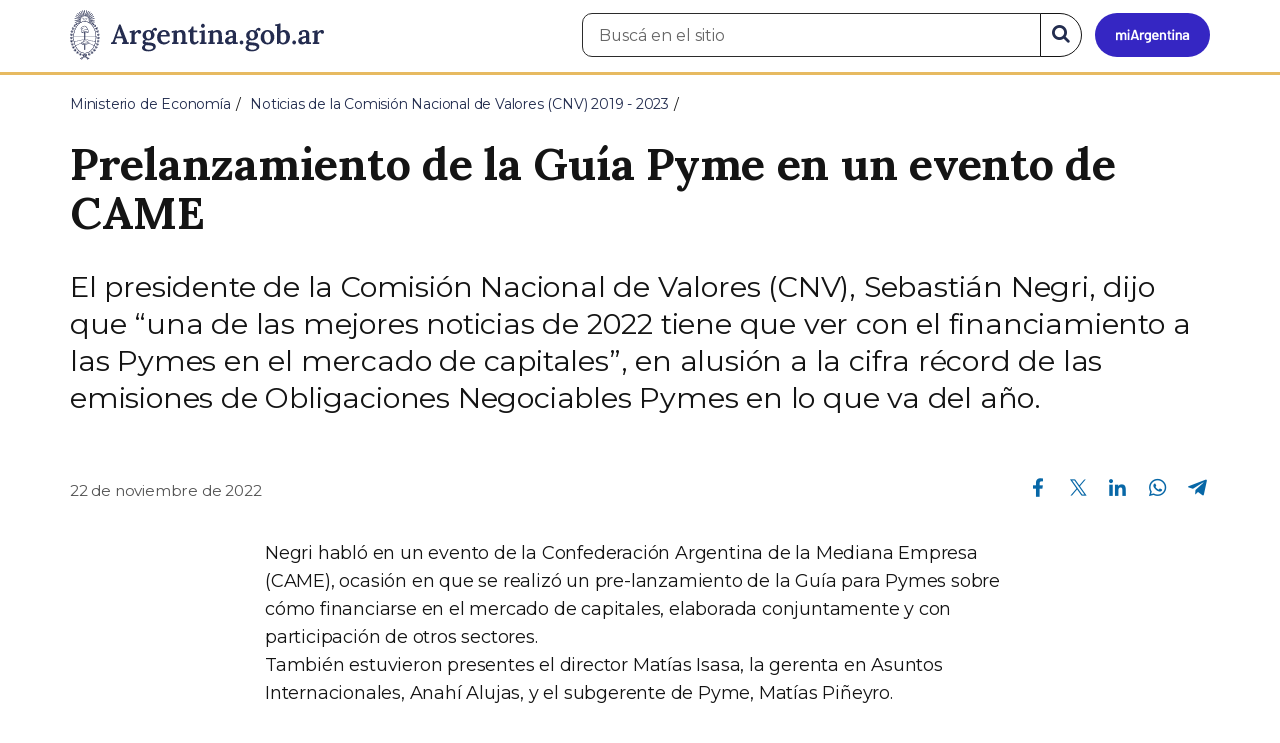

--- FILE ---
content_type: text/html; charset=utf-8
request_url: https://www.argentina.gob.ar/noticias/prelanzamiento-de-la-guia-pyme-en-un-evento-de-came
body_size: 8363
content:

 <!DOCTYPE html>
<html lang="es" dir="ltr" prefix="content: http://purl.org/rss/1.0/modules/content/ dc: http://purl.org/dc/terms/ foaf: http://xmlns.com/foaf/0.1/ rdfs: http://www.w3.org/2000/01/rdf-schema# sioc: http://rdfs.org/sioc/ns# sioct: http://rdfs.org/sioc/types# skos: http://www.w3.org/2004/02/skos/core# xsd: http://www.w3.org/2001/XMLSchema#">
<head>
  <link rel="profile" href="http://www.w3.org/1999/xhtml/vocab" />
  <meta name="viewport" content="width=device-width, initial-scale=1.0">
  <!-- Nav and address bar color -->
  <meta name="theme-color" content="#242C4F">
  <meta name="msapplication-navbutton-color" content="#242C4F">
  <meta name="apple-mobile-web-app-status-bar-style" content="#242C4F">
  <script>
  dataLayer = [{
    'userIPaddress': '192.168.32.116',
  }];
  </script>
  <!-- Google Tag Manager -->
  <script>(function(w,d,s,l,i){w[l]=w[l]||[];w[l].push({'gtm.start':
  new Date().getTime(),event:'gtm.js'});var f=d.getElementsByTagName(s)[0],
  j=d.createElement(s),dl=l!='dataLayer'?'&l='+l:'';j.async=true;j.src=
  'https://www.googletagmanager.com/gtm.js?id='+i+dl;f.parentNode.insertBefore(j,f);
  })(window,document,'script','dataLayer','GTM-P68ZXT');</script>
  <!-- End Google Tag Manager -->
  <meta http-equiv="Content-Type" content="text/html; charset=utf-8" />
<meta name="gtm-id" content="348803" />
<meta name="gtm-tipo" content="noticia" />
<meta name="gtm-padres" content="413103 50691" />
<meta name="gtm-padre" content="Noticias de la Comisión Nacional de Valores (CNV) 2019 - 2023" />
<meta name="gtm-raiz" content="Ministerio de Economía" />
<meta name="google-site-verification" content="fr0vldZfY64iDak0RkGzC7B2MBqjWAChwEIr8xTJomU" />
<link href="https://www.argentina.gob.ar/manifest.json" rel="manifest" />
<meta name="description" content="El presidente de la Comisión Nacional de Valores (CNV), Sebastián Negri, dijo que “una de las mejores noticias de 2022 tiene que ver con el financiamiento a las Pymes en el mercado de capitales”, en alusión a la cifra récord de las emisiones de Obligaciones Negociables Pymes en lo que va del año." />
<meta name="keywords" content="gobierno, argentino, nacional, gobierno argentino, gobierno nacional, República Argentina, administración, gestión, pública, administración pública, gestión pública, digital, trámites, servicios, trámites en línea, gobierno digital, servicios en línea, servicios digitales, Estado, transparencia, ciudadanos, modernización, organismo, organismo público, organismos públicos, organismos, beneficios, beneficios" />
<link rel="image_src" href="https://www.argentina.gob.ar/sites/default/files/argentina-fb.png" />
<link rel="canonical" href="https://www.argentina.gob.ar/noticias/prelanzamiento-de-la-guia-pyme-en-un-evento-de-came" />
<link rel="shortlink" href="https://www.argentina.gob.ar/node/348803" />
<meta property="og:site_name" content="Argentina.gob.ar" />
<meta property="og:url" content="https://www.argentina.gob.ar/noticias/prelanzamiento-de-la-guia-pyme-en-un-evento-de-came" />
<meta property="og:title" content="Prelanzamiento de la Guía Pyme en un evento de CAME" />
<meta property="og:description" content="El presidente de la Comisión Nacional de Valores (CNV), Sebastián Negri, dijo que “una de las mejores noticias de 2022 tiene que ver con el financiamiento a las Pymes en el mercado de capitales”, en alusión a la cifra récord de las emisiones de Obligaciones Negociables Pymes en lo que va del año." />
<meta property="og:updated_time" content="2024-01-05T13:21:54-03:00" />
<meta property="og:image" content="https://www.argentina.gob.ar/sites/default/files/2022/11/whatsapp_image_2022-11-16_at_5.14.53_pm.jpeg" />
<meta property="og:image:url" content="https://www.argentina.gob.ar/sites/default/files/2022/11/whatsapp_image_2022-11-16_at_5.14.53_pm.jpeg" />
<meta name="twitter:card" content="summary" />
<meta name="twitter:url" content="https://www.argentina.gob.ar/noticias/prelanzamiento-de-la-guia-pyme-en-un-evento-de-came" />
<meta name="twitter:title" content="Prelanzamiento de la Guía Pyme en un evento de CAME" />
<meta name="twitter:description" content="El presidente de la Comisión Nacional de Valores (CNV), Sebastián Negri, dijo que “una de las mejores noticias de 2022 tiene que ver con el financiamiento a las Pymes en el mercado de capitales”, en" />
<meta name="twitter:image" content="https://www.argentina.gob.ar/sites/default/files/argentina-fb.png" />
<meta property="article:author" content="https://www.facebook.com/casarosadaargentina/" />
<meta property="article:published_time" content="2022-11-22T14:44:15-03:00" />
<meta property="article:modified_time" content="2024-01-05T13:21:54-03:00" />
<link rel="shortcut icon" href="https://www.argentina.gob.ar/profiles/argentinagobar/themes/argentinagobar/argentinagobar_theme/favicon.ico" type="image/vnd.microsoft.icon" />
<link rel="apple-touch-icon" href="https://www.argentina.gob.ar/sites/default/files/icon/icon-180x180.png" sizes="180x180" />
<link rel="apple-touch-icon-precomposed" href="https://www.argentina.gob.ar/sites/default/files/icon/icon-180x180.png" sizes="180x180" />
  <title>Prelanzamiento de la Guía Pyme en un evento de CAME | Argentina.gob.ar</title>
  <style>
@import url("https://www.argentina.gob.ar/modules/system/system.base.css?t6a6zf");
</style>
<style>
@import url("https://www.argentina.gob.ar/profiles/argentinagobar/modules/argentinagobar/argentinagobar_search/css/search.css?t6a6zf");
@import url("https://www.argentina.gob.ar/profiles/argentinagobar/modules/argentinagobar/argentinagobar_webform/css/custom-chosen.css?t6a6zf");
@import url("https://www.argentina.gob.ar/modules/field/theme/field.css?t6a6zf");
@import url("https://www.argentina.gob.ar/profiles/argentinagobar/modules/contrib/field_hidden/field_hidden.css?t6a6zf");
@import url("https://www.argentina.gob.ar/modules/node/node.css?t6a6zf");
@import url("https://www.argentina.gob.ar/profiles/argentinagobar/modules/contrib/user_prune/css/user_prune.css?t6a6zf");
@import url("https://www.argentina.gob.ar/profiles/argentinagobar/modules/contrib/views/css/views.css?t6a6zf");
</style>
<style>
@import url("https://www.argentina.gob.ar/profiles/argentinagobar/modules/contrib/ctools/css/ctools.css?t6a6zf");
@import url("https://www.argentina.gob.ar/profiles/argentinagobar/modules/contrib/drupar_filtros/css/galeria.css?t6a6zf");
@import url("https://www.argentina.gob.ar/profiles/argentinagobar/modules/contrib/jgm_subastas/css/aabe.css?t6a6zf");
@import url("https://www.argentina.gob.ar/profiles/argentinagobar/modules/contrib/panels/css/panels.css?t6a6zf");
@import url("https://www.argentina.gob.ar/profiles/argentinagobar/modules/contrib/rate/rate.css?t6a6zf");
@import url("https://www.argentina.gob.ar/profiles/argentinagobar/modules/argentinagobar/argentinagobar_campana_gubernamental/css/argentinagobar_campana_gubernamental.css?t6a6zf");
</style>
<link type="text/css" rel="stylesheet" href="https://cdnjs.cloudflare.com/ajax/libs/font-awesome/4.7.0/css/font-awesome.css" media="all" />
<link type="text/css" rel="stylesheet" href="https://fonts.googleapis.com/css2?family=Encode+Sans:wght@100;200;300;400;500;600;700;800;900&amp;display=swap" media="all" />
<style>
@import url("https://www.argentina.gob.ar/profiles/argentinagobar/themes/contrib/poncho/vendor/bootstrap/css/bootstrap.min.css?t6a6zf");
@import url("https://www.argentina.gob.ar/profiles/argentinagobar/themes/contrib/poncho/css/icono-arg.css?t6a6zf");
@import url("https://www.argentina.gob.ar/profiles/argentinagobar/themes/contrib/poncho/css/poncho.min.css?t6a6zf");
</style>
  <!-- HTML5 element support for IE6-8 -->
  <!--[if lt IE 9]>
    <script src="//html5shiv.googlecode.com/svn/trunk/html5.js"></script>
  <![endif]-->
  <script src="/profiles/argentinagobar/libraries/jquery.jquery-371/jquery-3.7.1.min.js?v=3.7.1"></script>
<script>jQuery.migrateMute=true;jQuery.migrateTrace=false;</script>
<script src="/profiles/argentinagobar/libraries/jquery.jquery-migrate/jquery-migrate-3.5.2.min.js?v=3.5.2"></script>
<script src="https://www.argentina.gob.ar/misc/jquery-extend-3.4.0.js?v=3.7.1"></script>
<script src="https://www.argentina.gob.ar/misc/jquery-html-prefilter-3.5.0-backport.js?v=3.7.1"></script>
<script src="https://www.argentina.gob.ar/misc/jquery.once.js?v=1.2"></script>
<script src="https://www.argentina.gob.ar/misc/drupal.js?t6a6zf"></script>
<script src="https://www.argentina.gob.ar/profiles/argentinagobar/modules/contrib/jquery_update/js/jquery_browser.js?v=0.0.1"></script>
<script src="https://www.argentina.gob.ar/misc/form-single-submit.js?v=7.103"></script>
<script src="https://www.argentina.gob.ar/profiles/argentinagobar/modules/argentinagobar/argentinagobar_areas/js/colorFondoGrupoAtajos.js?t6a6zf"></script>
<script src="https://www.argentina.gob.ar/profiles/argentinagobar/modules/argentinagobar/argentinagobar_tramites/js/resize_media.js?t6a6zf"></script>
<script src="https://www.argentina.gob.ar/profiles/argentinagobar/modules/argentinagobar/argentinagobar_usuarios/js/limpiarCampo.js?t6a6zf"></script>
<script src="https://www.argentina.gob.ar/profiles/argentinagobar/modules/contrib/entityreference/js/entityreference.js?t6a6zf"></script>
<script src="https://www.argentina.gob.ar/sites/default/files/languages/es_-ItMtJilxuuiLFTCnmK_k5zP6zPqMXd_ji181zFXfvs.js?t6a6zf"></script>
<script src="https://www.argentina.gob.ar/profiles/argentinagobar/modules/contrib/drupar_filtros/js/mdBlank.js?t6a6zf"></script>
<script src="https://www.argentina.gob.ar/profiles/argentinagobar/modules/contrib/drupar_filtros/js/galeria.js?t6a6zf"></script>
<script src="https://www.argentina.gob.ar/profiles/argentinagobar/modules/contrib/drupar_filtros/js/jquery.touchSwipe.min.js?t6a6zf"></script>
<script src="https://www.argentina.gob.ar/profiles/argentinagobar/modules/contrib/jgm_subastas/js/aabe.js?t6a6zf"></script>
<script src="https://www.argentina.gob.ar/profiles/argentinagobar/modules/argentinagobar/argentinagobar_webform/js/button.js?t6a6zf"></script>
<script src="https://www.argentina.gob.ar/profiles/argentinagobar/modules/contrib/vuce_calendario/js/button.js?t6a6zf"></script>
<script src="https://www.argentina.gob.ar/profiles/argentinagobar/modules/argentinagobar/argentinagobar_campana_gubernamental/js/argentinagobar_campana_gubernamental.js?t6a6zf"></script>
<script>dataLayer.push({
          'event_name': 'trackPageview',
          'nodo_id': '348803',
          'nodos_padres': '413103 50691',
          'org_dependencia': 'Noticias de la Comisión Nacional de Valores (CNV) 2019 - 2023',
          'ministerio': 'Ministerio de Economía',
          'cont_tipo': 'noticia',
        });</script>
<script src="https://www.argentina.gob.ar/profiles/argentinagobar/themes/contrib/poncho/vendor/bootstrap/js/bootstrap.min.js?t6a6zf"></script>
<script src="https://www.argentina.gob.ar/profiles/argentinagobar/themes/contrib/poncho/js/scrolltotop.js?t6a6zf"></script>
<script src="https://www.argentina.gob.ar/profiles/argentinagobar/themes/contrib/poncho/js/datatables.min.js?t6a6zf"></script>
<script src="https://www.argentina.gob.ar/profiles/argentinagobar/themes/contrib/poncho/js/intl.min.js?t6a6zf"></script>
<script src="https://www.argentina.gob.ar/profiles/argentinagobar/themes/contrib/poncho/js/device-breadcrumb.js?t6a6zf"></script>
<script src="https://www.argentina.gob.ar/profiles/argentinagobar/themes/contrib/poncho/js/device-breadcrumb-listener.js?t6a6zf"></script>
<script src="https://www.argentina.gob.ar/profiles/argentinagobar/modules/contrib/jquery_update/js/jquery_position.js?v=0.0.1"></script>
<script>jQuery.extend(Drupal.settings, {"basePath":"\/","pathPrefix":"","setHasJsCookie":0,"ajaxPageState":{"theme":"argentinagobar_theme","theme_token":"rc7RxKtosJ7rPWndaZVHq6oN7AMgm0YrCC2Q5QoBoQo","js":{"profiles\/argentinagobar\/modules\/argentinagobar\/argentinagobar_search\/js\/solr_search.js":1,"profiles\/argentinagobar\/themes\/contrib\/bootstrap\/js\/bootstrap.js":1,"\/profiles\/argentinagobar\/libraries\/jquery.jquery-371\/jquery-3.7.1.min.js":1,"0":1,"\/profiles\/argentinagobar\/libraries\/jquery.jquery-migrate\/jquery-migrate-3.5.2.min.js":1,"misc\/jquery-extend-3.4.0.js":1,"misc\/jquery-html-prefilter-3.5.0-backport.js":1,"misc\/jquery.once.js":1,"misc\/drupal.js":1,"profiles\/argentinagobar\/modules\/contrib\/jquery_update\/js\/jquery_browser.js":1,"misc\/form-single-submit.js":1,"profiles\/argentinagobar\/modules\/argentinagobar\/argentinagobar_areas\/js\/colorFondoGrupoAtajos.js":1,"profiles\/argentinagobar\/modules\/argentinagobar\/argentinagobar_tramites\/js\/resize_media.js":1,"profiles\/argentinagobar\/modules\/argentinagobar\/argentinagobar_usuarios\/js\/limpiarCampo.js":1,"profiles\/argentinagobar\/modules\/contrib\/entityreference\/js\/entityreference.js":1,"public:\/\/languages\/es_-ItMtJilxuuiLFTCnmK_k5zP6zPqMXd_ji181zFXfvs.js":1,"profiles\/argentinagobar\/modules\/contrib\/drupar_filtros\/js\/mdBlank.js":1,"profiles\/argentinagobar\/modules\/contrib\/drupar_filtros\/js\/galeria.js":1,"profiles\/argentinagobar\/modules\/contrib\/drupar_filtros\/js\/jquery.touchSwipe.min.js":1,"profiles\/argentinagobar\/modules\/contrib\/jgm_subastas\/js\/aabe.js":1,"profiles\/argentinagobar\/modules\/argentinagobar\/argentinagobar_webform\/js\/button.js":1,"profiles\/argentinagobar\/modules\/contrib\/vuce_calendario\/js\/button.js":1,"profiles\/argentinagobar\/modules\/argentinagobar\/argentinagobar_campana_gubernamental\/js\/argentinagobar_campana_gubernamental.js":1,"1":1,"profiles\/argentinagobar\/themes\/contrib\/poncho\/vendor\/bootstrap\/js\/bootstrap.min.js":1,"profiles\/argentinagobar\/themes\/contrib\/poncho\/js\/scrolltotop.js":1,"profiles\/argentinagobar\/themes\/contrib\/poncho\/js\/datatables.min.js":1,"profiles\/argentinagobar\/themes\/contrib\/poncho\/js\/intl.min.js":1,"profiles\/argentinagobar\/themes\/contrib\/poncho\/js\/device-breadcrumb.js":1,"profiles\/argentinagobar\/themes\/contrib\/poncho\/js\/device-breadcrumb-listener.js":1,"profiles\/argentinagobar\/modules\/contrib\/jquery_update\/js\/jquery_position.js":1},"css":{"modules\/system\/system.base.css":1,"profiles\/argentinagobar\/modules\/argentinagobar\/argentinagobar_search\/css\/search.css":1,"profiles\/argentinagobar\/modules\/argentinagobar\/argentinagobar_webform\/css\/custom-chosen.css":1,"modules\/field\/theme\/field.css":1,"profiles\/argentinagobar\/modules\/contrib\/field_hidden\/field_hidden.css":1,"modules\/node\/node.css":1,"profiles\/argentinagobar\/modules\/contrib\/user_prune\/css\/user_prune.css":1,"profiles\/argentinagobar\/modules\/contrib\/views\/css\/views.css":1,"profiles\/argentinagobar\/modules\/contrib\/ctools\/css\/ctools.css":1,"profiles\/argentinagobar\/modules\/contrib\/drupar_filtros\/css\/galeria.css":1,"profiles\/argentinagobar\/modules\/contrib\/jgm_subastas\/css\/aabe.css":1,"profiles\/argentinagobar\/modules\/contrib\/panels\/css\/panels.css":1,"profiles\/argentinagobar\/modules\/contrib\/rate\/rate.css":1,"profiles\/argentinagobar\/modules\/argentinagobar\/argentinagobar_campana_gubernamental\/css\/argentinagobar_campana_gubernamental.css":1,"https:\/\/cdnjs.cloudflare.com\/ajax\/libs\/font-awesome\/4.7.0\/css\/font-awesome.css":1,"https:\/\/fonts.googleapis.com\/css2?family=Encode+Sans:wght@100;200;300;400;500;600;700;800;900\u0026display=swap":1,"profiles\/argentinagobar\/themes\/contrib\/poncho\/vendor\/bootstrap\/css\/bootstrap.min.css":1,"profiles\/argentinagobar\/themes\/contrib\/poncho\/css\/icono-arg.css":1,"profiles\/argentinagobar\/themes\/contrib\/poncho\/css\/poncho.min.css":1}},"urlIsAjaxTrusted":{"\/noticias\/prelanzamiento-de-la-guia-pyme-en-un-evento-de-came":true},"ogContext":{"groupType":"node","gid":"413103"},"bootstrap":{"anchorsFix":"0","anchorsSmoothScrolling":"0","formHasError":1,"popoverEnabled":1,"popoverOptions":{"animation":1,"html":0,"placement":"right","selector":"","trigger":"click","triggerAutoclose":1,"title":"","content":"","delay":0,"container":"body"},"tooltipEnabled":1,"tooltipOptions":{"animation":1,"html":0,"placement":"auto left","selector":"","trigger":"focus hover","delay":0,"container":"body"}}});</script>
</head>
<body class="html not-front not-logged-in no-sidebars page-node page-node- page-node-348803 node-type-noticia og-context og-context-node og-context-node-413103 i18n-es">
  <!-- Google Tag Manager (noscript) -->
  <noscript><iframe title="Script GTM" aria-hidden="true" src="//www.googletagmanager.com/ns.html?id=GTM-P68ZXT" style="display:none;visibility:hidden;height:0;width:0"></iframe></noscript>
  <!-- End Google Tag Manager (noscript) -->
    <h1 class="sr-only"><small>Presidencia de la Nación</small></h1>
  <div id="skip-link">
    <a href="#main-content" class="element-invisible element-focusable">Pasar al contenido principal</a>
  </div>
    
<header>
    <nav class="navbar navbar-top navbar-default border-bottom-amarillo">
      <div class="container">
        <div>
          <div class="navbar-header">
            <a class="navbar-brand" href="/" id="navbar-brand" aria-label="Argentina.gob.ar Presidencia de la Nación">
                              <img src="/profiles/argentinagobar/themes/argentinagobar/argentinagobar_theme/logo_argentina-azul.svg" alt="Argentina.gob.ar" height="50" width="254" />
                                                      </a>
              <a class="btn btn-mi-argentina btn-login visible-xs bg-miarg-azul" href="https://mi.argentina.gob.ar" title="Ingresar a Mi Argentina">
                  <i class="icono-arg-mi-argentina text-white"></i><span class="sr-only">Ir a Mi Argentina</span></a>
                                      <button onclick="jQuery('.navbar.navbar-top').addClass('state-search');" class="btn btn-mi-argentina btn-login visible-xs" aria-labelledby="edit-keys"><span class="fa fa-search fa-fw"></span><span class="sr-only">Buscar</span></button>       
                            </div>

                                          <div class="nav navbar-nav navbar-right hidden-xs">
    <button onclick="jQuery('.navbar.navbar-top').removeClass('state-search');" class="btn btn-link btn-search-reset visible-xs"> <i class="fa fa-times"><span class="sr-only">Cerrar el buscador</span></i></button>
    <div id="cd-login">
      
  <a href="https://mi.argentina.gob.ar/" id="btn-mi-argentina" class="btn hidden-xs p-l-1  btn-login bg-miarg-azul" aria-label="Ingresar a Mi Argentina">
<i class=" fa-3x fa icono-arg-mi-argentina-extended text-white p-t-0"><span class="sr-only">Mi Argentina</span></i></a>
</div>
<!-- <section id="block-argentinagobar-search-apache-solr-search-navbar" class="block block-argentinagobar-search clearfix"> -->

      
  <div class="pull-left">
  <form class="main-form" role="search" action="/noticias/prelanzamiento-de-la-guia-pyme-en-un-evento-de-came" method="post" id="apachesolr-search-custom-page-search-form" accept-charset="UTF-8"><div><input type="hidden" name="form_build_id" value="form-9BVN6kyB5s0Ad8j6SVFLbrDKzYF1zzF4kToBJ0Re_pw" />
<input type="hidden" name="form_id" value="apachesolr_search_custom_page_search_form" />
<div style="display:none;"><div class="form-item form-item-tarro-de-miel form-type-textfield form-group"> <label class="control-label" for="edit-tarro-de-miel">Dejar en blanco</label>
<input class="form-control form-text" type="text" id="edit-tarro-de-miel" name="tarro_de_miel" value="" size="60" maxlength="128" /></div></div><div class="input-group">
  <label class="sr-only" for="edit-keys">Buscar en el sitio</label><input placeholder="Buscá en el sitio" id="edit-keys" class="input-search form-control form-text" aria-label="Buscá en el sitio" type="text" name="keys" value="" size="20" maxlength="255" /><span class="input-group-btn"><button class="bg-white btn-search-reset btn btn-primary form-submit" aria-labelledby="edit-keys" aria-label="Buscar" type="submit" id="edit-submit" name="op" value="&lt;i class=&quot;fa fa-search text-primary&quot;&gt;&lt;/i&gt;&lt;span class=&quot;sr-only&quot;&gt;Buscar en el sitio&lt;/span&gt;"><i class="fa fa-search text-primary"></i><span class="sr-only">Buscar en el sitio</span></button>
</span></div>
</div></form></div>

<!-- </section> -->
</div>
                        
        </div>
      </div>
    </nav>
  </header>
<main>

    
            <span id="main-content"></span>
      <div class="container">
                        </div>
        <div class="region region-content">
     <div id="block-system-main" class="block block-system clearfix">

      
  <article>
    <header>
          <div class="panel-pane pane-imagen-destacada"  >
  
  
  <div class="pane-content">
     <!-- breadcrumbs -->
    <div class="container">
        <div class="row">
            <div class="col-md-12">
                <ol class="breadcrumb" itemscope itemtype="https://schema.org/BreadcrumbList"><li itemprop="itemListElement" itemscope itemtype="https://schema.org/ListItem" ><a itemprop="item" href="/"><span itemprop="name">Inicio</span></a><meta itemprop="position" content="1" /></li>
<li itemprop="itemListElement" itemscope itemtype="https://schema.org/ListItem" ><a itemprop="item" href="/economia"><span itemprop="name">Ministerio de Economía</span></a><meta itemprop="position" content="2" /></li>
<li itemprop="itemListElement" itemscope itemtype="https://schema.org/ListItem" ><a itemprop="item" href="/economia/noticias-de-la-comision-nacional-de-valores-cnv-2019-2023"><span itemprop="name">Noticias de la Comisión Nacional de Valores (CNV) 2019 - 2023</span></a><meta itemprop="position" content="3" /></li>
<li class="active" itemprop="itemListElement" itemscope itemtype="https://schema.org/ListItem" ><span itemprop="name">Prelanzamiento de la Guía Pyme en un evento de CAME</span><meta itemprop="position" content="4" /></li>
</ol>            </div>
        </div>
    </div>
    <!-- / breadcrumbs -->

    <div class="container">
        <div class="row">
            <div class="col-md-12">
                <!-- titulo -->
                <div class="title-description">
                    <h1>Prelanzamiento de la Guía Pyme en un evento de CAME</h1>
                </div>
                <!-- / titulo -->

                <!-- resumen -->  
                <div class="news__lead">
                                    <p>El presidente de la Comisión Nacional de Valores (CNV), Sebastián Negri, dijo que “una de las mejores noticias de 2022 tiene que ver con el financiamiento a las Pymes en el mercado de capitales”, en alusión a la cifra récord de las emisiones de Obligaciones Negociables Pymes en lo que va del año.</p>
                                    </div>
                <!-- / resumen -->  

                <div class="row">
                    <!-- fecha publicado -->  
                    <div class="col-md-6 col-sm-6 small news__time">
                        <time 
                            class="text-muted" 
                            datetime='2022-11-22 14:44:15'>
                            22 de noviembre de 2022                        </time>
                    </div>
                    <!-- fecha publicado -->
                    
                    <!-- redes sociales -->
                    <div class="section-actions col-md-6 social-share news__social-share">
      <ul class="list-inline">
        <li><a href="https://www.facebook.com/sharer/sharer.php?u=https%3A%2F%2Fwww.argentina.gob.ar%2Fnoticias%2Fprelanzamiento-de-la-guia-pyme-en-un-evento-de-came&amp;title=Prelanzamiento+de+la+Gu%C3%ADa+Pyme+en+un+evento+de+CAME" target="_blank" rel="noopener noreferrer"><span class="sr-only">Compartir en Facebook</span><i class="icono-arg-facebook-f-" aria-hidden="true"></i></a></li>
        <li><a href="https://x.com/share?url=https%3A%2F%2Fwww.argentina.gob.ar%2Fnoticias%2Fprelanzamiento-de-la-guia-pyme-en-un-evento-de-came&amp;title=Prelanzamiento+de+la+Gu%C3%ADa+Pyme+en+un+evento+de+CAME" target="_blank" rel="noopener noreferrer"><span class="sr-only">Compartir en X</span><i class="icono-arg-twitter-pajaro" aria-hidden="true"></i></a></li>
        <li><a href="https://www.linkedin.com/shareArticle?mini=true&url=https%3A%2F%2Fwww.argentina.gob.ar%2Fnoticias%2Fprelanzamiento-de-la-guia-pyme-en-un-evento-de-came" target="_blank" rel="noopener noreferrer"><span class="sr-only">Compartir en Linkedin</span><i class="icono-arg-linkedin-in" aria-hidden="true"></i></a></li>
        <li><a href="https://web.whatsapp.com/send?text=https%3A%2F%2Fwww.argentina.gob.ar%2Fnoticias%2Fprelanzamiento-de-la-guia-pyme-en-un-evento-de-came&amp;title=Prelanzamiento+de+la+Gu%C3%ADa+Pyme+en+un+evento+de+CAME" target="_blank" id="linkWA1" rel="noopener noreferrer"><span class="sr-only">Compartir en Whatsapp</span>
          <i class="icono-arg-whatsapp-telefono" aria-hidden="true">
          </i></a></li>
        <li>
        <a href="https://t.me/share/url?url=https%3A%2F%2Fwww.argentina.gob.ar%2Fnoticias%2Fprelanzamiento-de-la-guia-pyme-en-un-evento-de-came&text=Prelanzamiento+de+la+Gu%C3%ADa+Pyme+en+un+evento+de+CAME" target="_blank" id="linkTG1" rel="noopener noreferrer">
        <span class="sr-only">Compartir en Telegram</span>
        <i class="icono-arg-telegram-avion" aria-hidden="true"></i></a>
        </li>
      </ul>
    </div>

  <script>
      var userAgent = navigator.userAgent || navigator.vendor || window.opera;
      if (/android/i.test(userAgent) || ((/iPad|iPhone|iPod/.test(userAgent) && !window.MSStream))) {
        document.getElementById("linkWA1").href = "whatsapp://send?text=https://www.argentina.gob.ar/noticias/prelanzamiento-de-la-guia-pyme-en-un-evento-de-came"
      }
  </script>                    <!-- / redes sociales -->
                </div>
            </div>
        </div>
    </div>
<!-- Imagen destacada -->
<div class="container">
    <div class="news__main-image-container" 
        style="background-image:url(/sites/default/files/styles/jumbotron/public/2022/11/whatsapp_image_2022-11-16_at_5.14.53_pm.jpeg)">
    </div>
</div>
<!-- / Imagen destacada --> 
  </div>

  
  </div>
        <div class="container">
      <div class="row">
        <div class="col-sm-6">
                  </div>
        <div class="col-sm-6">
                  </div>
      </div>
    </div>
  </header>
  <section class="content_format">
    <div class="container">
      <div class="row">
        <div class="col-md-8 col-md-offset-2">
            <div class="panel-pane pane-texto"  >
  
  
  <div class="pane-content">
    <div class=""><p>Negri habló en un evento de la Confederación Argentina de la Mediana Empresa (CAME), ocasión en que se realizó un pre-lanzamiento de la Guía para Pymes sobre cómo financiarse en el mercado de capitales, elaborada conjuntamente y con participación de otros sectores.<br />
También estuvieron presentes el director Matías Isasa, la gerenta en Asuntos Internacionales, Anahí Alujas, y el subgerente de Pyme, Matías Piñeyro.</p>
<p>Tras la apertura del secretario general de CAME, Ricardo Diab, y de un mensaje a distancia de su presidente, Alfredo González, Negri destacó la labor de CNV y CAME en distintas provincias del país con el objetivo de difundir y capacitar a las empresas en las alternativas de financiamiento para las pymes que brinda el mercado de capitales.<br />
“El mercado pyme tiene un potencial enorme para crecer y las empresas que ingresan al mercado de capitales mejoran sus rankings crediticios”, afirmó al referirse a la “nueva agenda que nos entusiasma” de promover el financiamiento pyme, con impacto en la economía real.<br />
Sostuvo además que “todas las semanas aprobamos una o dos Obligaciones Negociables (ON) del interior, que van a ser récord este año”. También señaló que instrumentos como el cheque de pago diferido, la factura de crédito y el pagaré bursátil presentan subas anuales por encima de la inflación, en los dos últimos casos por encima del 200 %.<br />
En este sentido, abogó por seguir trabajando para que las pymes puedan enfrentar un panorama local e internacional complejo, con tasas altas, escasez de insumos, precios afectados por la guerra en Ucrania y una demanda selectiva.</p>
<p><figure><img src="/sites/default/files/whatsapp_image_2022-11-16_at_5.56.18_pm.jpeg" alt="" /></figure></p>
<p>Dentro de la labor a realizar en pos de las pequeñas y medianas empresas, la agenda incluye ampliar la cooperación con la Secretaría de Pequeña y Mediana Empresa, CAME, las entidades de garantía y otros actores, para así poder poner en práctica políticas como la elaboración conjunta de la Guía para Pymes en el mercado de capitales.<br />
También disertaron Nicolás Scioli presidente de la Asociación Leasing de Argentina; Mariano de Miguel, presidente del BICE Banco Desarrollo; y Francisco Abramovich, jefe del departamento PYME y Desarrollo Regional de la UIA.</p>
<p>En el marco de la agenda federal y las visitas a las provincias, la citada guía surgió de “la necesidad de ofrecer un material claro para cualquiera que está fuera del ecosistema del mercado”, explicó Anahí Alujas.<br />
Matías Piñeyro agregó que apunta a “derribar todos los mitos acerca del mercado de capitales, reforzando la idea de canalizar el ahorro para financiar el sector productivo”.</p>
</div>
  </div>

  
  </div>
        </div>
      </div>
    </div>
  </section>
</article>
<section class="container">
  <div class="row">
    <div class="col-md-12">
        <div class="panel-pane pane-listado"  >
  
  
  <div class="pane-content">
    
<div id="divnoticias" class="col-md-12 m-t-3 p-x-0">

    
        <h2 class="h3 m-b-2">Noticias relacionadas</h2>

    

    
    
        <div class="row panels-row">

            
                <div class="col-xs-12 col-sm-3">
                    <a href="/noticias/informe-de-gestion-2020-23-repaso-por-la-agenda-estrategica-de-la-cnv" class="panel panel-default"><div style="background-image:url(https://www.argentina.gob.ar/sites/default/files/styles/listado/public/2023/12/informe_de_gestion_placa_web.jpg?itok=aCh5OBF-);" class="panel-heading"></div>
<div class="panel-body">
  <time datetime='2023-12-07 17:49:45'>07 de diciembre de 2023</time>  <h3>Informe de Gestión 2020-23: repaso por la agenda estratégica de la CNV</h3>  </div>
</a>                </div>

            
                <div class="col-xs-12 col-sm-3">
                    <a href="/noticias/la-cnv-y-el-pnud-presentan-una-guia-para-la-construccion-de-casas-sustentables-financiadas" class="panel panel-default"><div style="background-image:url(https://www.argentina.gob.ar/sites/default/files/styles/listado/public/2023/12/laboratorio_cnv_pnud.jpg?itok=TID9sfdj);" class="panel-heading"></div>
<div class="panel-body">
  <time datetime='2023-12-06 11:22:31'>06 de diciembre de 2023</time>  <h3>La CNV y el PNUD presentan una guía para la construcción de casas sustentables financiadas en el mercado de capitales</h3>  </div>
</a>                </div>

            
                <div class="col-xs-12 col-sm-3">
                    <a href="/noticias/nuevas-disposiciones-impulsan-las-emisiones-de-obligaciones-negociables-de-las-pymes" class="panel panel-default"><div style="background-image:url(https://www.argentina.gob.ar/sites/default/files/styles/listado/public/2023/12/emisiones_pyme.jpg?itok=TfEWCZm1);" class="panel-heading"></div>
<div class="panel-body">
  <time datetime='2023-12-04 11:24:40'>04 de diciembre de 2023</time>  <h3>Nuevas disposiciones impulsan las emisiones de Obligaciones Negociables de las PyMEs</h3>  </div>
</a>                </div>

            
        </div>

    
    
    
        
    
</div>
  </div>

  
  </div>
    </div>
  </div>
</section>

</div>
  </div>

    
</main>

<footer class="main-footer">
  <div class="container">
  <div class="row">
      <div class="col-md-4 col-sm-12">
                        <div class="region region-footer1">
    <section id="block-menu-menu-footer-1" class="block block-menu clearfix">

        <h2 class="block-title h3 section-title h3 section-title">Trámites</h2>
    
  <ul class="menu nav"><li class="first leaf"><a href="/turnos">Turnos</a></li>
<li class="leaf"><a href="/innovacion/tramites-distancia-tad">Trámites a distancia</a></li>
<li class="last leaf"><a href="/miargentina/mesadeayuda">Atención a la ciudadanía</a></li>
</ul>
</section>
  </div>
                </div>
      <div class="col-md-4 col-sm-12">
                        <div class="region region-footer2">
    <section id="block-menu-menu-footer-2" class="block block-menu clearfix">

        <h2 class="block-title h3 section-title h3 section-title">Acerca de la República Argentina</h2>
    
  <ul class="menu nav"><li class="first leaf"><a href="/pais">Nuestro país</a></li>
<li class="leaf"><a href="/normativa">Leyes argentinas</a></li>
<li class="leaf"><a href="/organismos">Organismos</a></li>
<li class="last leaf"><a href="/desregulacion/mapa-del-estado">Mapa del Estado</a></li>
</ul>
</section>
  </div>
                </div>
      <div class="col-md-4 col-sm-12">
                        <div class="region region-footer3">
    <section id="block-menu-menu-footer-3" class="block block-menu clearfix">

        <h2 class="block-title h3 section-title h3 section-title">Acerca de Argentina.gob.ar</h2>
    
  <ul class="menu nav"><li class="first leaf"><a href="/acerca">Acerca de este sitio</a></li>
<li class="leaf"><a href="/terminos-y-condiciones">Términos y condiciones</a></li>
<li class="last leaf"><a href="/sugerencias">Sugerencias</a></li>
</ul>
</section>
  </div>
                </div>
  </div>
  </div>
  <div class="container-fluid border-top-amarillo">
    <div class="row sub-footer">
      <div class="container">
        <div class="col-sm-6 m-y-1 p-x-0">
                        <!-- <p class="text-muted small m-b-2">
              <a href="https://creativecommons.org/licenses/by/4.0/deed.es" target="_blank" rel="noreferrer">Los contenidos de Argentina.gob.ar están licenciados bajo Creative Commons Atribución 4.0 Internacional</a>            </p> -->
          
        </div>
      </div>
    </div>
  </div>
</footer>

  <script src="https://www.argentina.gob.ar/profiles/argentinagobar/modules/argentinagobar/argentinagobar_search/js/solr_search.js?t6a6zf"></script>
<script src="https://www.argentina.gob.ar/profiles/argentinagobar/themes/contrib/bootstrap/js/bootstrap.js?t6a6zf"></script>
  <div id="scrolltotop_parent">
      <div tabindex="0" id="scrolltotop_arrow">
        <i class="icono fa fa-arrow-circle-up" title="Scroll hacia arriba"></i><span class="sr-only">Scroll hacia arriba</span>
      </div>
  </div>
</body>
</html>
